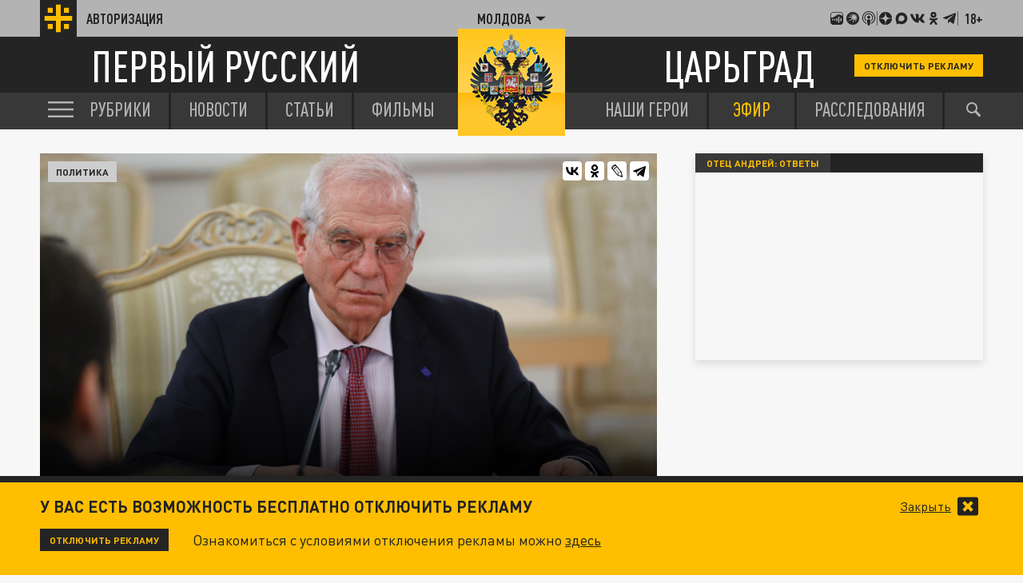

--- FILE ---
content_type: application/javascript
request_url: https://smi2.ru/counter/settings?payload=CLjVAhiKiJmOvDM6JDBjYzA0MGZhLTJmMTYtNDhhMi1hNmZiLTYwNDAxNmFmOTNlOA&cb=_callbacks____0mkfgupxc
body_size: 1520
content:
_callbacks____0mkfgupxc("[base64]");